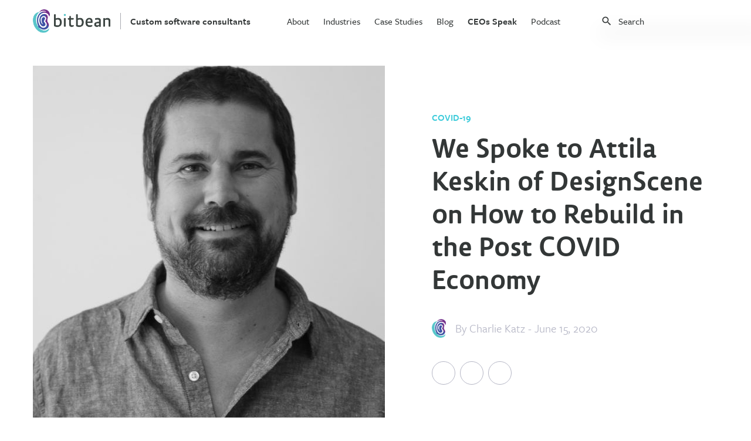

--- FILE ---
content_type: text/html
request_url: https://www.bitbean.com/ceos-speak/attila-keskin-of-designscene/
body_size: 10952
content:
<!DOCTYPE html>
<html lang="en">
  <head>
  <!-- Google Tag Manager -->
  <script>
    (function(w, d, s, l, i) {
      w[l] = w[l] || [];
      w[l].push({ "gtm.start": new Date().getTime(), event: "gtm.js" });
      var f = d.getElementsByTagName(s)[0],
        j = d.createElement(s),
        dl = l != "dataLayer" ? "&l=" + l : "";
      j.async = true;
      j.src = "https://www.googletagmanager.com/gtm.js?id=" + i + dl;
      f.parentNode.insertBefore(j, f);
    })(window, document, "script", "dataLayer", "GTM-TTKVL4Z");
  </script>
  <!-- End Google Tag Manager -->
  
  <meta charset="utf-8" />
  <meta name="description" content="I think empathy and transparency will be qualities that are freshly championed and encouraged throughout the workplace, social media and both our professional and personal lives. And truthfully, I think people overall will be a bit more consciously hygienic now that we are all thoroughly conditioned to actually wash our hands for 20 seconds!" />
  <meta http-equiv="x-ua-compatible" content="ie=edge" />
  <meta name="viewport" content="width=device-width, initial-scale=1" />
  <meta property=“og:image” content=“/assets/images/logo-with-text.svg” /> 
  <title>
    Attila Keskin of DesignScene
  </title>
  
  
  
  <link
    rel="canonical"
    href="https://www.bitbean.com/ceos-speak/attila-keskin-of-designscene/"
  />
  
  <link
    href="https://use.typekit.net/mqw7vkh.css"
    rel="stylesheet"
    type="text/css"
  />
  <!--link href="https://fonts.googleapis.com/icon?family=Material+Icons" rel="stylesheet" /-->
  <link
    href="https://cdnjs.cloudflare.com/ajax/libs/slick-carousel/1.6.0/slick.min.css"
    rel="stylesheet"
  />
  <link rel="stylesheet" href="/css/main.css?53" />

  <script src="https://kit.fontawesome.com/6d33d29254.js"></script>
  <script
    src="https://code.jquery.com/jquery-3.4.1.min.js"
    integrity="sha256-CSXorXvZcTkaix6Yvo6HppcZGetbYMGWSFlBw8HfCJo="
    crossorigin="anonymous"
  ></script>
  <script src="https://cdnjs.cloudflare.com/ajax/libs/slick-carousel/1.6.0/slick.min.js"></script>
  <script src="/assets/js/index.js"></script>
  
</head>

  <body>
    <header class="blog-header">
  <div class="container">
    <div class="header-left">
      <a href="/" class="flex flex-align-center">
        <img src="/assets/images/logo-with-text.svg" alt="bitbean logo"
      /></a>
      <!-- <a href="/ceos-speak/" class="blog-header-title link-text">CEOs Speak</a> -->
      <a href="/" class="blog-header-title link-text"
        >Custom software consultants</a
      >
    </div>
    <div class="header-center">
      <nav>
        <ul>
          
          <li>
             
            <a
              href="/about/"
              class="link-text"
              >About</a
            >
              
          </li>
          
          <li>
            
            <p>Industries</p>
             

            <div class="nav-submenu-card">
              
              <p class="medium-text uppercase-text accent-text mb-24">
                Our Industry Expertise
              </p>
              
              <div class="submenu-card-grid two-column-grid">
                <div>
                  
                  <a href="/industries/healthcare/" class="link-text"
                    >Healthcare</a
                  >
                  
                  <a href="/industries/education/" class="link-text"
                    >Education</a
                  >
                  
                  <a href="/industries/finance/" class="link-text"
                    >Finance</a
                  >
                  
                  <a href="/industries/technology/" class="link-text"
                    >Technology</a
                  >
                  
                </div>
                <div>
                  
                  <a href="/industries/shipping/" class="link-text"
                    >Shipping</a
                  >
                  
                  <a href="/industries/ecommerce/" class="link-text"
                    >Ecommerce</a
                  >
                  
                  <a href="/industries/real-estate/" class="link-text"
                    >Real Estate</a
                  >
                  
                  <a href="/industries/nonprofits/" class="link-text"
                    >Nonprofits</a
                  >
                  
                </div>
              </div>
            </div>

            
          </li>
          
          <li>
             
            <a
              href="/case-studies/"
              class="link-text"
              >Case Studies</a
            >
              
          </li>
          
          <li>
             
            <a
              href="/blog/"
              class="link-text"
              >Blog</a
            >
              
          </li>
          
          <li>
             
            <a
              href="/ceos-speak/"
              class="link-text"
              >CEOs Speak</a
            >
              

            <div class="nav-submenu-card">
              
              <div class="submenu-card-grid two-column-grid">
                <div>
                  
                  <a href="/ceos-speak/covid-19/" class="link-text"
                    >Covid-19</a
                  >
                  
                  <a href="/ceos-speak/leadership/" class="link-text"
                    >Leadership</a
                  >
                  
                  <a href="/ceos-speak/finance/" class="link-text"
                    >Finance</a
                  >
                  
                  <a href="/ceos-speak/service-business/" class="link-text"
                    >Service Business</a
                  >
                  
                </div>
                <div>
                  
                </div>
              </div>
            </div>

            
          </li>
          
          <li>
             
            <a
              href="/podcast/"
              class="link-text"
              >Podcast</a
            >
              
          </li>
          
        </ul>
      </nav>
    </div>
    <div class="header-right">
      <!-- Html Elements for Search -->
<div id="search-container">
  <div class="flex flex-align-center">
    <i class="material-icons mr-8" style="font-size: 20px;">search</i>
    <input type="text" id="search-input" placeholder="Search" />
  </div>
  <div class="card search-results-card">
    <ul id="results-container"></ul>
  </div>
</div>

<!-- Script pointing to search-script.js -->
<script src="/assets/js/ceos-speak-search.js" type="text/javascript"></script>

<!-- Configuration -->
<script>
  SimpleJekyllSearch({
    searchInput: document.getElementById("search-input"),
    resultsContainer: document.getElementById("results-container"),
    json: "/ceos-speak-search.json"
  });
</script>


      <div class="mobile-menu-container">
        <div
          class="mobile-menu-icon relative"
          onclick="toggleMobileMenu()"
        ></div>
        <div class="mobile-menu">
          <div
            class="
              mobile-menu-header
              mb-40
              flex flex-justify-space flex-align-center
            "
          >
            <a href="/"
              ><img src="/assets/images/logo-with-text.svg" alt="bitbean logo"
            /></a>
            <i class="material-icons" onclick="toggleMobileMenu()">close</i>
          </div>
          <nav>
            <ul>
              
              <li>
                 
                <a
                  href="/about/"
                  class="link-text block"
                  >About</a
                >
                  
              </li>
              
              <li>
                
                <p class="flex flex-justify-space flex-align-center">
                  <span>Industries</span
                  ><i class="material-icons">keyboard_arrow_right</i>
                </p>
                 
                <div class="nav-submenu">
                  <div>
                    
                    <a href="/industries/healthcare/" class="link-text block"
                      >Healthcare</a
                    >
                    
                    <a href="/industries/education/" class="link-text block"
                      >Education</a
                    >
                    
                    <a href="/industries/finance/" class="link-text block"
                      >Finance</a
                    >
                    
                    <a href="/industries/technology/" class="link-text block"
                      >Technology</a
                    >
                    
                    <a href="/industries/shipping/" class="link-text block"
                      >Shipping</a
                    >
                    
                    <a href="/industries/ecommerce/" class="link-text block"
                      >Ecommerce</a
                    >
                    
                    <a href="/industries/real-estate/" class="link-text block"
                      >Real Estate</a
                    >
                    
                    <a href="/industries/nonprofits/" class="link-text block"
                      >Nonprofits</a
                    >
                    
                  </div>
                </div>
                
              </li>
              
              <li>
                 
                <a
                  href="/case-studies/"
                  class="link-text block"
                  >Case Studies</a
                >
                  
              </li>
              
              <li>
                 
                <a
                  href="/blog/"
                  class="link-text block"
                  >Blog</a
                >
                  
              </li>
              
              <li>
                 
                <a
                  href="/ceos-speak/"
                  class="link-text block"
                  >CEOs Speak</a
                >
                  
                <div class="nav-submenu">
                  <div>
                    
                    <a href="/ceos-speak/covid-19/" class="link-text block"
                      >Covid-19</a
                    >
                    
                    <a href="/ceos-speak/leadership/" class="link-text block"
                      >Leadership</a
                    >
                    
                    <a href="/ceos-speak/finance/" class="link-text block"
                      >Finance</a
                    >
                    
                    <a href="/ceos-speak/service-business/" class="link-text block"
                      >Service Business</a
                    >
                    
                  </div>
                </div>
                
              </li>
              
              <li>
                 
                <a
                  href="/podcast/"
                  class="link-text block"
                  >Podcast</a
                >
                  
              </li>
              
            </ul>
          </nav>
          <a
            href="/contact-us/"
            class="btn btn-accent-secondary btn-large mb-16"
            >Get in Touch</a
          >
        </div>
      </div>
    </div>
  </div>
</header>

    <main>
      <article>
        <div class="container">
  <div class="blog-post-header">
    <div class="flex flex-justify-space blog-post-main">
      <div class="img-container">
        
        <img src="/assets/images/blog/attila-keskin-of-designscene-how-we-plan-to-rebuild-in-the-post-covid-economy/attila-keskin-1.jpeg" alt="Attila Keskin of DesignScene" />
        
      </div>
      <div>
        
        
        <p class="post-category accent-color-text uppercase-text fw-600 mt-80 mb-16">Covid-19</p>
        <h1 class="page-title mb-40 tab-mb-16 block">We Spoke to Attila Keskin of DesignScene on How to Rebuild in the Post COVID Economy</h1>
        <div class="flex flex-align-center post-author mb-40 tab-mb-32">
          <img src="/assets/images/logo.svg" alt="bitbean logo" />
          <p class="accent-text large-text ml-16">By 
            
            <a class="post-author" href="/charlie-katz">Charlie Katz</a> 
            
            - June 15, 2020</p>
        </div>
        <div id="share-bar">
  <div class="social-links flex">
    <a
      href="https://twitter.com/intent/tweet?text=Attila Keskin of DesignScene&url=https://www.bitbean.com/ceos-speak/attila-keskin-of-designscene/"
      onclick="window.open(this.href, 'pop-up', 'left=20,top=20,width=500,height=500,toolbar=1,resizable=0'); return false;"
      title="Share on Twitter"
      target="_blank"
      rel="noopener noreferrer"
    >
      <i class="fab fa-twitter share-button"></i>
    </a>
    <a
      href="https://www.facebook.com/sharer.php?u=https://www.bitbean.com/ceos-speak/attila-keskin-of-designscene/"
      onclick="window.open(this.href, 'pop-up', 'left=20,top=20,width=500,height=500,toolbar=1,resizable=0'); return false;"
      title="Share on Facebook"
      target="_blank"
      rel="noopener noreferrer"
    >
      <i class="fab fa-facebook-f share-button"></i>
    </a>
    <a href="/cdn-cgi/l/email-protection#[base64]" title="Share via Email" target="_blank" rel="noopener noreferrer">
      <i class="fas fa-envelope share-button"></i>
    </a>
  </div>
</div>

      </div>
    </div>
  </div>
  <div class="ceos-speak-post-content blog-post-content editable">
    <p>As <em>part of my series about the “How Business Leaders Plan To Rebuild In The Post COVID Economy,” I had the pleasure of interviewing</em><strong><em> </em></strong><em>Attila Keskin.</em></p>

<p><em>Attila is the founder and CEO of DesignScene and has always had a passion for discovering how things work. Targeting a career in product design, he studied Mechatronics at the University of Leeds. While studying, Keskin got into the college’s live entertainment scene; he led the events technical department, sat on the stage management committee and produced a range of theatrical productions. Having caught the live entertainment bug, he set up his first business in music and event production before graduating in 1996.</em></p>

<p><em>With 28 years experience in live event production, Keskin has activated at hundreds of unique venues with A-list talent and business leaders around the world. Building DesignScene from the ground up, Keskin started the agency in 2005 from a spare room at home. It has since grown into an international operation with offices in London, New York, Los Angeles and Singapore, specializing in activating global brands. As a lighting designer, production and 3D designer, Keskin still plays an active role in many of DesignScene’s more complex projects, particularly around the integration of technology and pushing the boundaries of what’s possible.</em></p>

<p><strong>Thank you so much for your time! I know that you are a very busy person. Our readers would love to “get to know you” a bit better. Can you tell us a bit about your ‘backstory’ and how you got started?</strong></p>

<p>I always had a burning passion for wanting to know how things worked. I originally wanted to be an architect or a product designer (you should’ve seen my Lego models back in the day — masterpieces!), but I ended up getting a degree in Mechatronics, which is mechanical and electronic engineering, from Leeds University. In my first semester I got involved with the technical management of the student unions’ theater spaces, and I quickly got hooked on lighting design and never looked back. Leeds University was an awesome place to be, as they offered many opportunities in theater, concerts and clubs. I was doing everything from lighting visiting bands, like Radiohead, to putting on productions at the Edinburgh Festival. I found that I really enjoyed doing something creative that made people instantly happy — it was really rewarding. I set up my first production company as a student with a sound engineer friend of mine, and after graduating I moved on down to London and freelanced as a lighting designer whilst building up my full-service production skills. This led to the start of DesignScene in 2006. I have been lucky enough throughout my career to work with some of the best musicians in the world, such as Elton John, Stevie Wonder and more. I feel very grateful to have been given the opportunity to do this, and am both inspired and excited to see what my next chapters will hold.</p>

<p><strong>Can you share a story about the funniest mistake you made when you were first starting? Can you tell us what lessons or ‘take aways’ you learned from that?</strong></p>

<p>It’s not a story from when I started, and to be fair it’s not really my mistake, but it is a funny one that gets wheeled out to industry friends sometimes. I was working at an event on an island in Puerto Rico. We should have known it would be “one of those jobs” when on the first day, the barge that had to transport all of our production supplies to the small island broke down and was never to be seen again. It was a tough, but very successful event. On the last night the crew were unloading an artist’s flight cases onto the jetty — completely exhausted — and getting ready to load onto the truck. I noticed that a crew member had lined up an artist’s audio equipment to be loaded onto the boat. The flight cases were now slipping and sliding into the sea! No one had noticed, as everyone was so tired, so I dove into the sea to try and get the flight cases. I was then followed by a couple of other horrified colleagues. We saved them all! The lesson here is be careful when leaving flight cases on the jetty when you are tired!</p>

<p><strong>Is there a particular book that you read, or podcast you listened to, that really helped you in your career? Can you explain?</strong></p>

<p>I read a lot of trade and business news on the regular. One of the books that I have found most helpful and influential throughout my time is <em>Seven Habits of Highly Effective People</em>, by Stephen Covey. It’s practical, clear and pretty simple to understand and put into action. It helps you see what you want and explains how to be proactive in achieving it.</p>

<p><strong>Extensive</strong><a href="https://www.forbes.com/sites/caterinabulgarella/2018/09/21/purpose-driven-companies-evolve-faster-than-others/#6f3565da55bc" target="_blank"><strong> research</strong></a><strong> suggests that “purpose driven business” are more successful in many areas. When you started your company what was your vision, your purpose?</strong></p>

<p>DesignScene’s purpose has always been to craft events and experiential campaigns for brands worldwide. I have always had that burning desire to create strong and carefully considered design-led productions. Creativity and pushing boundaries have been the key driving forces in what we do since day one. I’ve always felt that experiences fuel peoples’ purposes — whether that experience be traveling, watching a show or movie, or attending a brand’s event — we are products of our experiences, and these things shape our perceptions of the world. Traveling and working in new markets has always been a passion of mine, so I strive to bring more crazy, unique and purpose-filled projects to the world through DesignScene’s work.</p>

<p><strong>Do you have a “number one principle” that guides you through the ups and downs of running a business?</strong></p>

<p>For me, the main principle is about being proactive and adaptable. You need to constantly assess what works in your business, and adapt as you need to. It’s certainly challenging right now, and my team and I are just not content with sitting back and waiting for the world to open up again. The live event industry has certainly taken a hit, but we’re using this to fuel some of our most innovative and creative ideas yet.</p>

<p><strong>Thank you for all that. The Covid-19 pandemic has affected nearly every aspect of our lives today. For the benefit of empowering our readers, can you share with our readers a few of the personal and family related challenges you faced during this crisis? Can you share what you’ve done to address those challenges?</strong></p>

<p>My mother and sister are both essential workers and have still been going to work everyday. My mother is over 70 years old, so I have been concerned about her wellbeing. So far, they have both kept well. They don’t live close by, so it’s been hard to physically support them. All I can really do is call them and let them know I’m there for them as much as I can. The biggest personal impact is the massive amount of stress that comes with trying to keep the business going and keep looking after the team in the ever-changing landscape of constant uncertainty. My wife works in the business also, so we are finding that it’s all rather intense with the level of work and stress. I try to switch off as much as possible on Saturdays, and then spend Sunday doing strategy and planning for the week ahead. Like most businesses, we are making big strategic decisions and planning decisions almost daily, which does take its toll on the emotions. Humans have a limit to the number of quality decisions we can make each day so it’s important to get time to reset each week.</p>

<p><strong>Can you share a few of the biggest work related challenges you are facing during this pandemic? Can you share what you’ve done to address those challenges?</strong></p>

<p>The massive downturn in live events and the obvious financial impact on the people in the business has been really hard. We have had to let people go, furlough them and reduce hours. It’s horrible and stressful telling people bad news. It was particularly hard at the very beginning, as there was so much uncertainty and the government support was unclear. We’ve just been trying to over-communicate and be extra patient and kind with ourselves and one another. We are all in a bit of a limbo stage right now, and the best thing we can do is be there to support eachother.</p>

<p><strong>Many people have become anxious from the dramatic jolts of the news cycle. The fears related to the coronavirus pandemic have understandably heightened a sense of uncertainty, fear, and loneliness. What are a few ideas that you have used to offer support to your family and loved ones who were feeling anxious? Can you explain?</strong></p>

<p>It is certainly a weird world we are living in at the moment. We are doing what many people are at present, using Zoom, Hangouts, FaceTime and WhatsApp to try and keep in touch. We did an international “fancy dress” Zoom birthday party for my wife last week, complete with silly games and quizzes, which entertained all our friends. I think it’s important to understand that there is no blanket solution or remedy to the things we’re all feeling right now — what works for me, may not work for you but there is beauty in sharing. I like to offer myself as ears to listen and a shoulder to lean on for my family and loved ones. I can’t promise I can make them feel better, but the least I can do is be a soundboard for them to get things off their chests and out of their minds — and in that vulnerability, there is power to heal. I also suggest everyone takes this time to embrace the outdoors (while practicing safe social distancing guidelines, of course). I’ve found comfort and peace in spending more time in my garden and walking my dog outside. Fresh air can do wonders for a stale brain or mood.</p>

<p><strong>Obviously we can’t know for certain what the Post-Covid economy will look like. But we can of course try our best to be prepared. We can reasonably assume that the Post-Covid economy will be a trying time for many people across the globe. Yet at the same time the Post-Covid growth can be a time of opportunity. Can you share a few of the opportunities that you anticipate in the Post-Covid economy?</strong></p>

<p>I think there’s a big opportunity for the advancement of cutting-edge technology. The amount of creativity and development that is going into delivering virtual events will be with us for good, even when free movement is back. We have opportunities to marry the digital format and live face-to-face events more seamlessly in the future, whether that be at the actual event, or as part of an engagement teaser. Furthermore, there will be an opportunity for brands to be more vulnerable and human in order to connect with their audience on a deeper level — which gives agencies like DesignScene the opportunity to utilize new technologies to support connection in ways we may have never experienced before.</p>

<p><strong>How do you think the COVID pandemic might permanently change the way we behave, act or live?</strong></p>

<p>I hope that we are all a little kinder to each other and the environment, in particular. It’s been fascinating and heartening to see the reports of the globe healing as we all stay home! I think the pandemic has definitely accelerated the work-from-home practices for many businesses and I’m sure many will want to continue this, as the need for large office set ups is then negated. At DesignScene, we were already a business that can easily work remotely, but that said, we do all miss the social side of things like team drinks after work and lunch hour chats.</p>

<p>I think empathy and transparency will be qualities that are freshly championed and encouraged throughout the workplace, social media and both our professional and personal lives. And truthfully, I think people overall will be a bit more consciously hygienic now that we are all thoroughly conditioned to actually wash our hands for 20 seconds!</p>

<p><strong>Considering the potential challenges and opportunities in the Post-Covid economy, what do you personally plan to do to rebuild and grow your business or organization in the Post-Covid Economy?</strong></p>

<p>We have already been proactive and developed some innovative digital event options for both existing clients and potential clients, which have garnered a positive response. The team has really pulled together and embraced learning new skills and adapting approaches for events in a virtual world. This is the new reality until we can do large scale events, which is clearly our first love, but it’s about how we can bring the live skills into the digital experience and leverage for the future.</p>

<p><strong>Similarly, what would you encourage others to do?</strong></p>

<p>Don’t go dark unless you have absolutely no option. Be proactive and see what else you can use the skills of your team for. We all have to adapt in order to survive, and you never know, maybe things will be even better in the long run.</p>

<p><strong>Can you please give us your favorite “Life Lesson Quote”? Can you share how that was relevant to you in your life?</strong></p>

<p>One plan is no plan. I think I have probably bored every team member with this one — ha! The universe can be unforgiving and you cannot assume that everything will go according to plan one hundred percent of the time. Especially in the events industry, things go wrong last minute when you’re counting the seconds to showtime, and if you don’t have a solid back-up plan you will doom yourself.</p>

<p><strong>How can our readers further follow your work?</strong></p>

<p>You can check out our <a href="https://www.designscene.com/" target="_blank">website</a> or reach me via <a href="https://www.linkedin.com/in/attila-keskin-10b202b/?originalSubdomain=uk" target="_blank">LinkedIn</a>.</p>

  </div>
</div>
<div class="related-posts">
  <div class="container">
    <h2 class="mb-80">
      <span class="page-title">More CEO's speak</span>
    </h2>
    <div class="related-posts-grid">
      
      
       
      <a href="/ceos-speak/terry-blackburn-of-bespoke-financial/" class="card blog-post-card">
        <div>
          
          <img src="/assets/images/blog/terry-blackburn-of-bespoke-financial/terry-blackburn-of-bespoke-financial-600.jpeg" alt="Terry Blackburn of Bespoke Financial" />
          
        </div>
        <div>
          <h3 class="lemon-sans-med mb-16 blog-category-post-title">Terry Blackburn of Bespoke Financial</h3>
          <p class="accent-text">Charlie Katz - September 16, 2022</p>
        </div>
      </a>
        
      <a href="/ceos-speak/ian-foster-of-center-cam/" class="card blog-post-card">
        <div>
          
          <img src="/assets/images/blog/ian-foster-of-center-cam/ian-foster-of-center-cam-600.jpeg" alt="Ian Foster of Center Cam" />
          
        </div>
        <div>
          <h3 class="lemon-sans-med mb-16 blog-category-post-title">Ian Foster of Center Cam</h3>
          <p class="accent-text">Charlie Katz - September 8, 2022</p>
        </div>
      </a>
        
      <a href="/ceos-speak/aparna-srinivasan-of-spoton-pet-app/" class="card blog-post-card">
        <div>
          
          <img src="/assets/images/blog/aparna-srinivasan-of-spoton-pet-app/aparna-srinivasan-of-spoton-pet-app-600.jpeg" alt="Aparna Srinivasan of SpotOn.Pet App" />
          
        </div>
        <div>
          <h3 class="lemon-sans-med mb-16 blog-category-post-title">Aparna Srinivasan of SpotOn.Pet App</h3>
          <p class="accent-text">Charlie Katz - August 31, 2022</p>
        </div>
      </a>
        
      <a href="/ceos-speak/ari-goldman-of-choice-fine-art/" class="card blog-post-card">
        <div>
          
          <img src="/assets/images/blog/ari-goldman-of-choice-fine-art-600.jpeg" alt="Ari Goldman of Choice Fine Art" />
          
        </div>
        <div>
          <h3 class="lemon-sans-med mb-16 blog-category-post-title">Ari Goldman of Choice Fine Art</h3>
          <p class="accent-text">Charlie Katz - August 24, 2022</p>
        </div>
      </a>
       
    </div>
  </div>
</div>

      </article>
      <footer>
  
  <div class="footer-newsletter-banner">
    <div class="container">
      <p class="text-center page-content-section-title mb-40">
        <span class="before-submit"
          >Download our eBook on everything</br>
          you need to know about Custom Software</span>
        <span class="after-submit">
          Thank you!</span>
      </p>
      <form class="newsletter-form" id="newsletter-form" name="newsletter-form">
        <div class="flex flex-align-center flex-justify-center">
            <input type="email" placeholder="Your email address" />
            <button class="btn btn-accent btn-medium flex flex-align-center flex-justify-center">
              <i class="material-icons newsletter-form-submit-btn">arrow_forward</i>
            </button>
        </div>
      </form>
    </div>
  </div>
   
  <div class="footer-banner">
    <div class="container">
      
      <p class="text-center page-content-section-title light-text mb-32">Start your journey today and reach your vision</p>
      
      <a class="btn btn-accent-secondary-inverted btn-medium" href="/contact-us/">Get In Touch</a>
    </div>
  </div>
   
  <div class="footer-menu">
    <div class="container flex flex-justify-space tablet-block mobile-block">
      <a href="/"><img src="/assets/images/logo.svg" alt="bitbean logo" class="mb-40" /></a>
      <div class="footer-menu-columns">
        
        <div>
          <p class="accent-text-dark uppercase-text mb-24">Services</p>
          <ul>
            
            <li class="mb-16 medium-text">
              
              <a href="/services/software-consulting/" class="link-text">Software consulting</a>
              
            </li>
            
            <li class="mb-16 medium-text">
              
              <a href="/services/product-strategy/" class="link-text">Product strategy</a>
              
            </li>
            
            <li class="mb-16 medium-text">
              
              <a href="/services/ux-design/" class="link-text">UX design</a>
              
            </li>
            
            <li class="mb-16 medium-text">
              
              <a href="/services/software-development/" class="link-text">Software development</a>
              
            </li>
            
            <li class="mb-16 medium-text">
              
              <a href="/services/web-development/" class="link-text">Web development</a>
              
            </li>
            
            <li class="mb-16 medium-text">
              
              <a href="/services/mobile-development/" class="link-text">Mobile development</a>
              
            </li>
            
            <li class="mb-16 medium-text">
              
              <a href="/services/enterprise-software/" class="link-text">Enterprise Solutions</a>
              
            </li>
            
            <li class="mb-16 medium-text">
              
              <a href="/services/business-intelligence/" class="link-text">Business intelligence</a>
              
            </li>
            
          </ul>
        </div>
        
        <div>
          <p class="accent-text-dark uppercase-text mb-24">Industries</p>
          <ul>
            
            <li class="mb-16 medium-text">
              
              <a href="/industries/healthcare/" class="link-text">Healthcare</a>
              
            </li>
            
            <li class="mb-16 medium-text">
              
              <a href="/industries/education/" class="link-text">Education</a>
              
            </li>
            
            <li class="mb-16 medium-text">
              
              <a href="/industries/finance//" class="link-text">Finance</a>
              
            </li>
            
            <li class="mb-16 medium-text">
              
              <a href="/industries/technology/" class="link-text">Technology</a>
              
            </li>
            
            <li class="mb-16 medium-text">
              
              <a href="/industries/shipping/" class="link-text">Shipping</a>
              
            </li>
            
            <li class="mb-16 medium-text">
              
              <a href="/industries/ecommerce/" class="link-text">Ecommerce</a>
              
            </li>
            
            <li class="mb-16 medium-text">
              
              <a href="/industries/real-estate/" class="link-text">Real Estate</a>
              
            </li>
            
            <li class="mb-16 medium-text">
              
              <a href="/industries/nonprofits/" class="link-text">Nonprofits</a>
              
            </li>
            
          </ul>
        </div>
        
        <div>
          <p class="accent-text-dark uppercase-text mb-24">Company</p>
          <ul>
            
            <li class="mb-16 medium-text">
              
              <a href="/about/" class="link-text">About</a>
              
            </li>
            
            <li class="mb-16 medium-text">
              
              <a href="https://bitbean.breezy.hr/" class="link-text" target="_blank" rel="noopener noreferrer">Careers</a>
              
            </li>
            
            <li class="mb-16 medium-text">
              
              <a href="/case-studies/" class="link-text">Case studies</a>
              
            </li>
            
            <li class="mb-16 medium-text">
              
              <a href="/blog/" class="link-text">Blog</a>
              
            </li>
            
            <li class="mb-16 medium-text">
              
              <a href="/resources/unlocking-potential-of-software-development-life-cycle/" class="link-text">SDLC guide</a>
              
            </li>
            
          </ul>
        </div>
        
        <div>
          <p class="accent-text-dark uppercase-text mb-24">Contact</p>
          <ul>
            <li class="mb-16 medium-text">
              <a href="/cdn-cgi/l/email-protection#10797e767f507279647275717e3e737f7d" class="link-text"><span class="__cf_email__" data-cfemail="0960676f66496b607d6b6c6867276a6664">[email&#160;protected]</span></a>
            </li>
            <li class="mb-16 medium-text">
              <a href="tel:7328061125" class="link-text">732.806.1125</a>
            </li>
            <li class="mb-16 medium-text accent-text line-height">
              <p>1776 Avenue of the States</p>
              <p>Lakewood, NJ 08701</p>
            </li>
          </ul>
        </div>
      </div>
    </div>
  </div>
   
  <div class="footer-bar">
    <div class="container flex flex-justify-space flex-align-center flex-one mobile-block">
      <div class="footer-bar-left flex flex-one">
        <p class="mr-24">&copy; <span id="copyright-year"></span> Bitbean</p>
        <a href="https://app.termly.io/document/privacy-policy/9c3f858a-8bd0-48a4-bf66-29aab110a493/" class="mr-24 link-text">Privacy Policy</a>
        <!-- <a href="/terms" class="mr-24 link-text">Terms of use</a>
        <a href="/sitemap" class="mr-24 link-text">Sitemap</a> -->
      </div>
      <div class="footer-bar-right flex flex-align-center">
        <p class="mr-16 tablet-hidden">Connect with us</p>
        <div class="social-links flex flex-align-center">
          <a href="https://twitter.com/bitbeanhq?lang=en" target="_blank" rel="noopener noreferrer"><i class="fab fa-twitter"></i></a>
          <a href="https://www.facebook.com/bitbean/" target="_blank" rel="noopener noreferrer"><i class="fab fa-facebook-f"></i></a>
          <a href="https://www.linkedin.com/company/bitbean/" target="_blank" rel="noopener noreferrer"><i class="fab fa-linkedin-in"></i></a>
          <a href="https://www.instagram.com/bitbeanhq/?hl=en" target="_blank" rel="noopener noreferrer"><i class="fab fa-instagram"></i></a>
        </div>
      </div>
      <div></div>
    </div>
  </div>
  <script data-cfasync="false" src="/cdn-cgi/scripts/5c5dd728/cloudflare-static/email-decode.min.js"></script><script src="/assets/js/pages/newsletter.js"></script>
</footer>

    </main>
  <script defer src="https://static.cloudflareinsights.com/beacon.min.js/vcd15cbe7772f49c399c6a5babf22c1241717689176015" integrity="sha512-ZpsOmlRQV6y907TI0dKBHq9Md29nnaEIPlkf84rnaERnq6zvWvPUqr2ft8M1aS28oN72PdrCzSjY4U6VaAw1EQ==" data-cf-beacon='{"version":"2024.11.0","token":"8530273fd2634eef9d3d5a467b7c4b78","r":1,"server_timing":{"name":{"cfCacheStatus":true,"cfEdge":true,"cfExtPri":true,"cfL4":true,"cfOrigin":true,"cfSpeedBrain":true},"location_startswith":null}}' crossorigin="anonymous"></script>
</body>
</html>